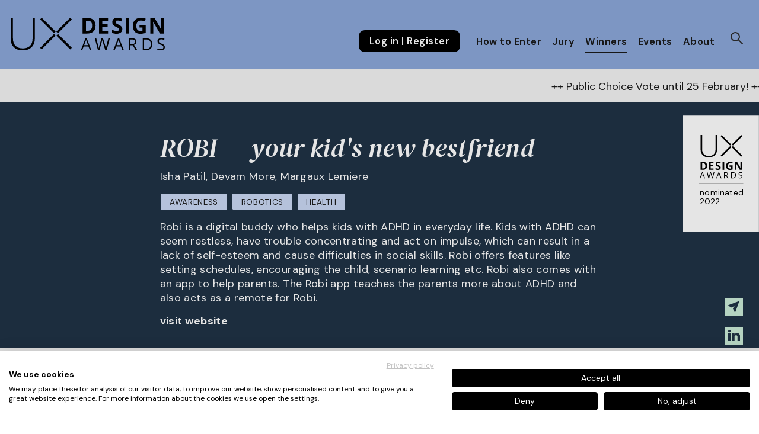

--- FILE ---
content_type: text/html; charset=UTF-8
request_url: https://ux-design-awards.com/winners/robi-your-kid-s-new-bestfriend
body_size: 12670
content:

<!doctype html>
<html lang="en">

<head>
	<meta charset="utf-8">
	<meta name="viewport" content="width=device-width,initial-scale=1.0">
	<meta http-equiv="X-UA-Compatible" content="IE=edge,chrome=1">
	
	<script src="https://consent.cookiefirst.com/sites/ux-design-awards.com-9d4957c3-d15e-4cd5-b004-302867f677d8/consent.js"></script>

	
	<title>ROBI &mdash; your kid&#039;s new bestfriend</title>
	<meta name="description" content="Robi is a digital buddy who helps kids with ADHD in everyday life. Kids with ADHD can seem restless, have trouble concentrating and act on impulse, which c&hellip;">
	<meta name="author" content="IDZ Berlin">
	<meta name="designer" content="adlerschmidt GmbH kommunikationsdesign">
	<meta name="geo.position" content="52.511174;13.373902">
	<meta name="copyright" content="Copyright by IDZ Designpartner Berlin GmbH">

	<link rel="apple-touch-icon" sizes="180x180" href="/apple-touch-icon.png">
	<link rel="icon" type="image/png" sizes="32x32" href="/favicon-32x32.png">
	<link rel="icon" type="image/png" sizes="16x16" href="/favicon-16x16.png">
	<link rel="manifest" href="/site.webmanifest">
	<link rel="mask-icon" href="/safari-pinned-tab.svg" color="#000000">
	<meta name="msapplication-TileColor" content="#000000">
	<meta name="theme-color" content="#ffffff">

			<meta property="og:type" content="website"/>
				<meta property="og:image" content="https://ux-design-awards.com/media/pages/winners/robi-your-kid-s-new-bestfriend/573807b3bd-1657876075/237_bild1.jpg"/>
				<meta property="og:locale" content="en_DE" />
		<meta property="og:title" content="ROBI &mdash; your kid&#039;s new bestfriend" />
		<meta property="og:url" content="https://ux-design-awards.com/winners/robi-your-kid-s-new-bestfriend"/>
		<meta property="og:description" content="Robi is a digital buddy who helps kids with ADHD in everyday life. Kids with ADHD can seem restless, have trouble concentrating and act on impulse, which c&hellip;" />
		<meta name="twitter:card" content="summary_large_image">
		<meta name="twitter:title" content="ROBI &mdash; your kid&#039;s new bestfriend"/>
		<meta name="twitter:description" content="Robi is a digital buddy who helps kids with ADHD in everyday life. Kids with ADHD can seem restless, have trouble concentrating and act on impulse, which c&hellip;"/>
				<meta name="twitter:image" content="https://ux-design-awards.com/media/pages/winners/robi-your-kid-s-new-bestfriend/573807b3bd-1657876075/237_bild1.jpg"/>
		
	<link href="https://ux-design-awards.com/assets/css/dist/main.e0b362c373.css" rel="stylesheet">
		<script type="text/javascript">
		const ap = 'https://ux-design-awards.com/assets';
		const srp = 'https://ux-design-awards.com';
		const pub_vote_btn_0 = 'withdraw vote';
		const pub_vote_btn_1 = 'vote';
		const pub_vote_q1 = 'Would you like to vote for the project';
		const pub_vote_q2 = '?';
		const pub_vote_cancel = 'Cancel Vote';
		const pub_vote_vote = 'Vote';
		const pub_vote_disclaimer = 'Employees of companies directly involved in this project are excluded from voting.';
	</script>

				<script src="https://js.hcaptcha.com/1/api.js" async defer></script>
		
	
	<script type="text/plain" data-cookiefirst-category="advertising">
	(function(w,d,s,l,i){w[l]=w[l]||[];w[l].push({'gtm.start':
	new Date().getTime(),event:'gtm.js'});var f=d.getElementsByTagName(s)[0],
	j=d.createElement(s),dl=l!='dataLayer'?'&l='+l:'';j.async=true;j.src=
	'https://www.googletagmanager.com/gtm.js?id='+i+dl;f.parentNode.insertBefore(j,f);
	})(window,document,'script','dataLayer','GTM-PMMZ7NS');</script>

		

	<!-- Event snippet for Registrierung conversion page
		In your html page, add the snippet and call gtag_report_conversion when someone clicks on the chosen link or button. -->
	<script>
		function gtag_report_conversion(url) {
			var callback = function() {
				if (typeof(url) != 'undefined') {
					window.location = url;
				}
			};
			gtag('event', 'conversion', {
				'send_to': 'AW-663203405/G_UMCLTEyfcBEM3cnrwC',
				'event_callback': callback
			});
			return false;
		}
	</script>
	<!-- <script id="usercentrics-cmp" data-settings-id="e-05BG7dJ" src="https://app.usercentrics.eu/browser-ui/latest/bundle_legacy.js" defer></script> -->

</head>

<body class="">

	
	<noscript><iframe src="https://www.googletagmanager.com/ns.html?id=GTM-PMMZ7NS"

	height="0" width="0" style="display:none;visibility:hidden"></iframe></noscript>

	

	
	<header class="site-header " role="banner">
	
		<a href="https://ux-design-awards.com" class="site-header__home-link">
		<svg class="logo" width="100%" height="100%" viewBox="0 0 264 57" version="1.1" xmlns="http://www.w3.org/2000/svg" xmlns:xlink="http://www.w3.org/1999/xlink" xml:space="preserve" xmlns:serif="http://www.serif.com/" style="fill-rule:evenodd;clip-rule:evenodd;stroke-linejoin:round;stroke-miterlimit:2;"><g id="UX-Logo"><path d="M132.463,47.14l-2.381,-6.342c-0.308,-0.8 -0.625,-1.785 -0.952,-2.956c-0.237,1.002 -0.531,1.988 -0.882,2.956l-2.408,6.342l6.623,0Zm3.291,8.659l-2.549,-6.51l-8.205,0l-2.521,6.51l-2.409,0l8.094,-20.558l2,0l8.052,20.556l-2.462,0.002Z" style="fill:#000;fill-rule:nonzero;"/><path d="M164.352,55.799l-2.353,0l-4.13,-13.71c-0.201,-0.607 -0.416,-1.37 -0.659,-2.3c-0.161,-0.548 -0.288,-1.104 -0.378,-1.668c-0.238,1.37 -0.566,2.723 -0.98,4.05l-4,13.624l-2.357,0l-5.448,-20.473l2.521,0l3.234,12.646c0.41,1.588 0.737,3.195 0.981,4.817c0.249,-1.695 0.624,-3.371 1.12,-5.01l3.67,-12.453l2.52,0l3.852,12.564c0.485,1.606 0.864,3.244 1.134,4.9c0.24,-1.633 0.577,-3.249 1.007,-4.841l3.22,-12.622l2.523,0l-5.477,20.476Z" style="fill:#000;fill-rule:nonzero;"/><path d="M188.061,47.143l-2.381,-6.342c-0.308,-0.8 -0.625,-1.785 -0.952,-2.956c-0.236,1.002 -0.531,1.988 -0.882,2.956l-2.412,6.339l6.626,0.003Zm3.291,8.656l-2.549,-6.51l-8.206,0l-2.52,6.51l-2.41,0l8.095,-20.558l2,0l8.053,20.556l-2.463,0.002Z" style="fill:#000;fill-rule:nonzero;"/><path d="M204.776,45.238l3.264,0c1.312,0.109 2.621,-0.245 3.7,-1c0.827,-0.77 1.26,-1.873 1.177,-3c0.102,-1.113 -0.346,-2.206 -1.201,-2.927c-1.156,-0.692 -2.5,-1.007 -3.843,-0.899l-3.1,0l0.003,7.826Zm0,2.047l0,8.514l-2.381,0l0,-20.477l5.614,0c2.513,0 4.369,0.48 5.568,1.442c1.254,1.081 1.921,2.693 1.8,4.344c0,2.705 -1.373,4.535 -4.12,5.489l5.562,9.201l-2.816,0l-4.956,-8.514l-4.271,0.001Z" style="fill:#000;fill-rule:nonzero;"/><path d="M239.973,45.45c0,-2.672 -0.67,-4.685 -2.01,-6.037c-1.34,-1.353 -3.33,-2.029 -5.971,-2.03l-3.458,0l0,16.356l2.899,0c2.838,0 4.971,-0.698 6.4,-2.095c1.43,-1.395 2.142,-3.461 2.137,-6.194l0.003,0Zm2.521,-0.082c0,3.378 -0.917,5.96 -2.751,7.747c-1.834,1.786 -4.475,2.681 -7.92,2.684l-5.672,0l0,-20.477l6.272,0c3.185,0 5.659,0.883 7.424,2.649c1.855,2.002 2.81,4.673 2.647,7.397" style="fill:#000;fill-rule:nonzero;"/><path d="M263.999,50.353c0.074,1.641 -0.657,3.215 -1.96,4.215c-1.556,1.083 -3.429,1.615 -5.321,1.513c-1.912,0.092 -3.823,-0.229 -5.6,-0.941l0,-2.3c0.886,0.368 1.805,0.65 2.744,0.841c0.967,0.204 1.952,0.309 2.941,0.311c1.26,0.09 2.516,-0.226 3.585,-0.901c0.794,-0.586 1.243,-1.527 1.2,-2.512c0.025,-0.611 -0.122,-1.216 -0.426,-1.746c-0.368,-0.527 -0.858,-0.957 -1.429,-1.253c-0.977,-0.519 -1.997,-0.954 -3.047,-1.3c-1.54,-0.459 -2.942,-1.291 -4.082,-2.422c-0.848,-1.026 -1.285,-2.329 -1.224,-3.658c-0.052,-1.47 0.611,-2.872 1.778,-3.767c1.362,-0.989 3.023,-1.482 4.705,-1.399c1.929,-0.021 3.842,0.36 5.616,1.12l-0.743,2.071c-1.555,-0.681 -3.232,-1.043 -4.93,-1.063c-1.047,-0.062 -2.086,0.224 -2.954,0.813c-0.705,0.529 -1.103,1.373 -1.064,2.253c-0.024,0.605 0.11,1.206 0.392,1.741c0.331,0.52 0.785,0.949 1.323,1.249c0.909,0.505 1.862,0.925 2.848,1.254c1.647,0.473 3.164,1.317 4.434,2.465c0.831,0.939 1.266,2.164 1.214,3.416" style="fill:#000;fill-rule:nonzero;"/><path d="M139.466,13.663c0,-5.753 -2.539,-8.628 -7.618,-8.626l-3.018,0l0,17.433l2.436,0c5.469,0 8.203,-2.936 8.203,-8.807l-0.003,0Zm5.9,-0.146c0,4.408 -1.254,7.783 -3.763,10.125c-2.508,2.342 -6.131,3.514 -10.869,3.516l-7.581,0l0,-26.77l8.406,0c4.37,0 7.763,1.153 10.181,3.46c2.417,2.307 3.626,5.529 3.626,9.669" style="fill:#000;fill-rule:nonzero;"/><path d="M166.709,27.158l-15.419,0l0,-26.77l15.419,0l0,4.649l-9.742,0l0,5.877l9.065,0l0,4.653l-9.065,0l0,6.9l9.742,0l0,4.691Z" style="fill:#000;fill-rule:nonzero;"/><path d="M191.135,19.726c0.095,2.212 -0.876,4.336 -2.609,5.713c-1.74,1.392 -4.16,2.087 -7.261,2.086c-2.617,0.053 -5.212,-0.498 -7.582,-1.611l0,-5.275c1.482,0.687 3.015,1.255 4.588,1.7c1.118,0.314 2.272,0.482 3.433,0.5c1.006,0.064 2.007,-0.186 2.866,-0.715c0.674,-0.49 1.051,-1.292 1,-2.125c0.005,-0.502 -0.148,-0.992 -0.441,-1.4c-0.355,-0.468 -0.793,-0.867 -1.291,-1.18c-1.12,-0.672 -2.278,-1.278 -3.47,-1.814c-1.319,-0.572 -2.557,-1.316 -3.68,-2.214c-0.807,-0.691 -1.472,-1.53 -1.959,-2.473c-0.509,-1.025 -0.76,-2.157 -0.734,-3.3c-0.101,-2.133 0.787,-4.194 2.409,-5.584c1.904,-1.452 4.265,-2.173 6.656,-2.034c1.344,-0.003 2.682,0.165 3.983,0.5c1.355,0.362 2.68,0.828 3.964,1.392l-1.831,4.412c-1.151,-0.491 -2.335,-0.899 -3.544,-1.224c-0.9,-0.229 -1.825,-0.346 -2.755,-0.349c-0.888,-0.059 -1.766,0.207 -2.471,0.75c-0.57,0.489 -0.886,1.21 -0.862,1.96c-0.01,0.461 0.111,0.915 0.348,1.31c0.293,0.432 0.671,0.8 1.109,1.082c1.162,0.695 2.364,1.321 3.6,1.874c1.961,0.805 3.718,2.035 5.146,3.6c0.949,1.274 1.438,2.832 1.388,4.419" style="fill:#000;fill-rule:nonzero;"/><rect x="197.301" y="0.388" width="5.677" height="26.77" style="fill:#000;"/><path d="M220.667,12.125l10.621,0l0,13.879c-1.585,0.53 -3.211,0.926 -4.862,1.185c-1.543,0.226 -3.101,0.338 -4.66,0.336c-4.039,0 -7.125,-1.186 -9.258,-3.559c-2.133,-2.373 -3.197,-5.782 -3.195,-10.229c0,-4.321 1.236,-7.691 3.708,-10.109c2.472,-2.418 5.9,-3.628 10.283,-3.628c2.734,-0.002 5.439,0.56 7.947,1.65l-1.887,4.541c-1.889,-0.962 -3.979,-1.464 -6.1,-1.465c-2.237,-0.095 -4.399,0.812 -5.9,2.473c-1.551,1.856 -2.343,4.229 -2.217,6.644c0,2.908 0.596,5.128 1.788,6.658c1.253,1.564 3.189,2.422 5.19,2.3c1.212,-0.004 2.42,-0.127 3.608,-0.366l0,-5.589l-5.074,0l0.008,-4.721Z" style="fill:#000;fill-rule:nonzero;"/><path d="M262.913,27.158l-7.215,0l-11.647,-20.252l-0.165,0c0.232,3.576 0.349,6.127 0.349,7.653l0,12.6l-5.072,0l0,-26.77l7.159,0l11.627,20.048l0.13,0c-0.184,-3.478 -0.275,-5.936 -0.276,-7.376l0,-12.673l5.11,0l0,26.77Z" style="fill:#000;fill-rule:nonzero;"/><path d="M41.323,0l0,35.8c0,6.356 -1.842,11.327 -5.525,14.91c-3.683,3.583 -8.817,5.374 -15.4,5.371c-6.409,0 -11.409,-1.797 -15,-5.391c-3.592,-3.594 -5.391,-8.608 -5.398,-15.043l0,-35.647l3.9,0l0,35.8c0,5.322 1.475,9.466 4.427,12.431c2.951,2.965 7.126,4.448 12.526,4.448c5.272,0 9.36,-1.457 12.261,-4.371c2.901,-2.914 4.352,-6.957 4.352,-12.13l0,-36.178l3.857,0Z" style="fill:#000;fill-rule:nonzero;"/><path d="M50.294,51.613l23.762,-23.757l2.766,2.767l-23.762,23.757l-2.766,-2.767Z" style="fill:#000;"/><path d="M80.916,27.853l23.758,23.76l-2.766,2.766l-23.758,-23.76l2.766,-2.766Z" style="fill:#000;"/><path d="M53.062,0.005l23.76,23.755l-2.767,2.768l-23.76,-23.755l2.767,-2.768Z" style="fill:#000;"/><path d="M104.676,2.767l-23.762,23.757l-2.766,-2.767l23.762,-23.757l2.766,2.767Z" style="fill:#000;"/></g></svg>
	</a>

	
<nav class="user-nav">
	<button class="user-nav__menu-button" aria-expanded="false" data-close="close" data-menu="Menu">Menu</button>
			<div class="user-nav__side-menu">
			<ul class="user-nav__menu">
									<li class="user-nav__menu-item user-nav__menu-item--stressed">
												<a class="user-nav__link" target="_blank" rel="noopener noreferrer" href="https://form.ux-design-awards.com/en/guest/register.html">Log in | Register</a>
					</li>
																		<li class="user-nav__menu-item user-nav__menu-item--with-submenu ">
						<a class="user-nav__link "  href="https://ux-design-awards.com/enter">How to Enter</a>
													<span class="dropdown-icon"></span>
						
													<ul class="user-nav__submenu">
																	<li class="user-nav__menu-item">
										<a class="user-nav__link "  href="https://ux-design-awards.com/enter/dates">Dates</a>
									</li>
																	<li class="user-nav__menu-item">
										<a class="user-nav__link "  href="https://ux-design-awards.com/enter/faq">FAQ</a>
									</li>
															</ul>
						
					</li>
														<li class="user-nav__menu-item user-nav__menu-item--with-submenu ">
						<a class="user-nav__link "  href="https://ux-design-awards.com/jury">Jury</a>
													<span class="dropdown-icon"></span>
						
													<ul class="user-nav__submenu">
																	<li class="user-nav__menu-item">
										<a class="user-nav__link "  href="https://ux-design-awards.com/jury/judging-criteria">Judging Criteria</a>
									</li>
																	<li class="user-nav__menu-item">
										<a class="user-nav__link "  href="https://ux-design-awards.com/jury/ux-ambassadors">UX Ambassadors</a>
									</li>
															</ul>
						
					</li>
														<li class="user-nav__menu-item user-nav__menu-item--with-submenu user-nav__menu-item--submenu-open">
						<a class="user-nav__link "  href="https://ux-design-awards.com/winners">Winners</a>
													<span class="dropdown-icon"></span>
						
													<ul class="user-nav__submenu">
																	<li class="user-nav__menu-item">
										<a class="user-nav__link "  href="https://ux-design-awards.com/winners/awards-spring-2026">Awards Spring 2026</a>
									</li>
															</ul>
						
					</li>
														<li class="user-nav__menu-item  ">
						<a class="user-nav__link "  href="https://ux-design-awards.com/events-media">Events</a>
						
						
					</li>
														<li class="user-nav__menu-item user-nav__menu-item--with-submenu ">
						<a class="user-nav__link "  href="https://ux-design-awards.com/about">About</a>
													<span class="dropdown-icon"></span>
						
													<ul class="user-nav__submenu">
																	<li class="user-nav__menu-item">
										<a class="user-nav__link "  href="https://ux-design-awards.com/about/team">Team</a>
									</li>
																	<li class="user-nav__menu-item">
										<a class="user-nav__link "  href="https://ux-design-awards.com/about/idz">IDZ</a>
									</li>
															</ul>
						
					</li>
							</ul>
		
					<ul class="user-nav__meta-menu">
				<li class="user-nav__meta-menu-item ">
					<a id="openSearchButton" class="user-nav__meta-menu-link user-nav__meta-menu-link--search" href="#" title="show search bar">
					</a>
				</li>
			</ul>
		
					<ul class="sm-links-ux">
				<li class="sm-links-ux__item">
					<a href="https://2213fbab.sibforms.com/serve/[base64]" target="_bank" rel="noopener noreferrer" title="Get our Newsletter" class="sm-links-ux__link sm-links-ux__link--newsletter"></a>
				</li>
				<li class="sm-links-ux__item">
					<a href="https://www.linkedin.com/company/ux-design-awards/" target="_bank" rel="noopener noreferrer" title="" class="sm-links-ux__link sm-links-ux__link--linkedin"></a>
				</li>
				<li class="sm-links-ux__item">
					<a href="https://www.instagram.com/uxd.awards/" target="_bank" rel="noopener noreferrer" title="" class="sm-links-ux__link sm-links-ux__link--instagram"></a>
				</li>
				<li class="sm-links-ux__item">
					<a href="https://www.youtube.com/channel/UCLyml8V_4nZm016FmuaVHUg" target="_bank" rel="noopener noreferrer" title="Youtube-Channel of the UX-Design-Awards" class="sm-links-ux__link sm-links-ux__link--youtube"></a>
				</li>
			</ul>
				</div>
</nav>


	<form class="site-header__searchbar" method="post" action="https://ux-design-awards.com/search-results">
		<input id="global-search-input" class="site-header__search-input" type="search" name="searchterm" aria-label="Your search term ..." placeholder="Your search term ...">
		<button type="submit" class="site-header__searchbar-button site-header__searchbar-button--submit" title="start search">search</button>
		<button type="button" class="site-header__searchbar-button site-header__searchbar-button--cancel" title="start search">
			<img src="https://ux-design-awards.com/assets/img/icon-e-remove-24-dark.svg" aria-hidden="true">
		</button>
	</form>


</header>

					<section class="scrollingBanner bg-03">
			<div class="scrollingBanner__text">
				<p>++ Public Choice <a href="https://ux-design-awards.com/winners/awards-spring-2026" title="Public choice vote" rel="noopener noreferrer">Vote until 25 February</a>! ++ Next Call starts: <a href="https://ux-design-awards.com/enter" title="How to Enter" rel="noopener noreferrer">1 March 2026</a></p>				<p>++ Public Choice <a href="https://ux-design-awards.com/winners/awards-spring-2026" title="Public choice vote" rel="noopener noreferrer">Vote until 25 February</a>! ++ Next Call starts: <a href="https://ux-design-awards.com/enter" title="How to Enter" rel="noopener noreferrer">1 March 2026</a></p>			</div>
		</section>
	

<main>
	<section class="page-intro page-intro--breadcrumb page-intro--backlink project-intro bg-01">
					<svg class="project-badge" viewBox="0 0 227 349" version="1.1" xmlns="http://www.w3.org/2000/svg" xmlns:xlink="http://www.w3.org/1999/xlink" xml:space="preserve" xmlns:serif="http://www.serif.com/" style="fill-rule:evenodd;clip-rule:evenodd;stroke-linejoin:round;stroke-miterlimit:2;">
				<g>
					<rect x="0" y="0.339" width="226.771" height="348.661" style="fill:#fff;fill-rule:nonzero;" />
					<rect x="46.771" y="203.443" width="133.228" height="0.992" style="fill:#000001;fill-rule:nonzero;" />
					<path d="M57.369,143.128l2.677,0c4.502,0 6.752,2.547 6.752,7.645c0,5.205 -2.424,7.805 -7.271,7.805l-2.158,0l0,-15.45Zm11.32,16.488c2.223,-2.078 3.335,-5.066 3.335,-8.972c0,-3.672 -1.071,-6.528 -3.214,-8.571c-2.142,-2.046 -5.15,-3.066 -9.023,-3.066l-7.45,0l0,23.725l6.719,0c4.197,0 7.408,-1.038 9.633,-3.116Z" style="fill:#000001;fill-rule:nonzero;" />
					<path d="M90.939,143.128l0,-4.121l-13.665,0l0,23.725l13.665,0l0,-4.154l-8.635,0l0,-6.118l8.035,0l0,-4.123l-8.035,0l0,-5.209l8.635,0Z" style="fill:#000001;fill-rule:nonzero;" />
					<path d="M97.397,145.415c0,1.115 0.217,2.089 0.649,2.922c0.432,0.836 1.012,1.565 1.737,2.191c0.725,0.63 1.812,1.284 3.262,1.963c1.547,0.737 2.572,1.272 3.075,1.608c0.504,0.336 0.886,0.683 1.145,1.047c0.259,0.363 0.389,0.777 0.389,1.24c0,0.837 -0.295,1.463 -0.885,1.883c-0.589,0.424 -1.436,0.633 -2.54,0.633c-0.919,0 -1.933,-0.145 -3.043,-0.438c-1.108,-0.291 -2.464,-0.795 -4.065,-1.509l0,4.675c1.948,0.953 4.187,1.428 6.719,1.428c2.748,0 4.894,-0.615 6.434,-1.85c1.544,-1.232 2.314,-2.92 2.314,-5.062c0,-1.546 -0.412,-2.857 -1.234,-3.922c-0.821,-1.066 -2.342,-2.127 -4.56,-3.19c-1.677,-0.797 -2.74,-1.354 -3.189,-1.66c-0.449,-0.31 -0.777,-0.631 -0.982,-0.959c-0.205,-0.332 -0.309,-0.719 -0.309,-1.16c0,-0.715 0.254,-1.295 0.764,-1.738c0.508,-0.443 1.238,-0.664 2.189,-0.664c0.802,0 1.617,0.103 2.444,0.308c0.828,0.207 1.875,0.567 3.14,1.086l1.623,-3.911c-1.222,-0.53 -2.394,-0.94 -3.513,-1.233c-1.121,-0.291 -2.297,-0.44 -3.529,-0.44c-2.512,0 -4.478,0.604 -5.901,1.803c-1.423,1.203 -2.134,2.852 -2.134,4.949Z" style="fill:#000001;fill-rule:nonzero;" />
					<rect x="118.053" y="139.007" width="5.031" height="23.725" style="fill:#000001;fill-rule:nonzero;" />
					<path d="M143.865,162.76c1.348,-0.203 2.784,-0.55 4.309,-1.05l0,-12.301l-9.412,0l0,4.186l4.496,0l0,4.953c-1.082,0.214 -2.15,0.324 -3.198,0.324c-2.013,0 -3.546,-0.679 -4.6,-2.039c-1.058,-1.355 -1.585,-3.322 -1.585,-5.9c0,-2.467 0.657,-4.43 1.965,-5.889c1.308,-1.463 3.051,-2.191 5.226,-2.191c1.871,0 3.674,0.431 5.404,1.299l1.672,-4.026c-2.261,-0.974 -4.609,-1.463 -7.043,-1.463c-3.886,0 -6.921,1.073 -9.114,3.216c-2.192,2.142 -3.286,5.128 -3.286,8.959c0,3.937 0.945,6.961 2.832,9.065c1.889,2.104 4.624,3.155 8.204,3.155c1.407,0 2.782,-0.1 4.13,-0.298Z" style="fill:#000001;fill-rule:nonzero;" />
					<path d="M169.807,162.732l6.396,0l0,-23.725l-4.53,0l0,11.23c0,1.276 0.083,3.456 0.245,6.539l-0.115,0l-10.305,-17.769l-6.345,0l0,23.725l4.495,0l0,-11.164c0,-1.353 -0.103,-3.614 -0.309,-6.784l0.146,0l10.322,17.948Z" style="fill:#000001;fill-rule:nonzero;" />
					<path d="M56.853,174.823c0.339,-0.952 0.6,-1.826 0.782,-2.619c0.289,1.034 0.571,1.908 0.844,2.619l2.11,5.621l-5.871,0l2.135,-5.621Zm-2.879,7.523l7.272,0l2.259,5.77l2.184,0l-7.135,-18.218l-1.775,0l-7.174,18.218l2.135,0l2.234,-5.77Z" style="fill:#000001;fill-rule:nonzero;" />
					<path d="M75.955,181.177l-2.867,-11.208l-2.234,0l4.828,18.147l2.085,0l3.55,-12.074c0.397,-1.303 0.686,-2.498 0.868,-3.59c0.01,0.166 0.121,0.66 0.336,1.477c0.215,0.822 0.409,1.497 0.583,2.035l3.661,12.152l2.085,0l4.853,-18.147l-2.235,0l-2.853,11.186c-0.439,1.687 -0.737,3.116 -0.894,4.291c-0.273,-1.611 -0.608,-3.062 -1.006,-4.341l-3.413,-11.136l-2.234,0l-3.25,11.036c-0.44,1.448 -0.771,2.93 -0.994,4.441c-0.182,-1.275 -0.471,-2.695 -0.869,-4.269Z" style="fill:#000001;fill-rule:nonzero;" />
					<path d="M103.992,180.444l2.136,-5.621c0.339,-0.952 0.599,-1.826 0.782,-2.619c0.289,1.034 0.57,1.908 0.844,2.619l2.109,5.621l-5.871,0Zm2.061,-10.546l-7.175,18.218l2.136,0l2.234,-5.77l7.273,0l2.258,5.77l2.185,0l-7.136,-18.218l-1.775,0Z" style="fill:#000001;fill-rule:nonzero;" />
					<path d="M124.678,171.821l2.744,0c1.561,0 2.699,0.264 3.406,0.794c0.706,0.528 1.062,1.395 1.062,2.594c0,1.184 -0.348,2.069 -1.042,2.661c-0.697,0.592 -1.789,0.886 -3.278,0.886l-2.892,0l0,-6.935Zm0,8.748l3.786,0l4.391,7.547l2.496,0l-4.928,-8.152c2.432,-0.846 3.651,-2.468 3.651,-4.865c0,-1.715 -0.532,-2.999 -1.597,-3.85c-1.061,-0.851 -2.707,-1.28 -4.933,-1.28l-4.976,0l0,18.147l2.11,0l0,-7.547Z" style="fill:#000001;fill-rule:nonzero;" />
					<path d="M145.728,186.29l0,-14.496l3.065,0c2.343,0 4.107,0.6 5.293,1.8c1.187,1.198 1.782,2.981 1.782,5.349c0,2.425 -0.634,4.255 -1.898,5.492c-1.269,1.237 -3.159,1.855 -5.673,1.855l-2.569,0Zm9.936,-0.553c1.624,-1.585 2.437,-3.873 2.437,-6.867c0,-2.806 -0.783,-4.99 -2.344,-6.552c-1.566,-1.565 -3.758,-2.349 -6.58,-2.349l-5.56,0l0,18.147l5.027,0c3.053,0 5.392,-0.795 7.02,-2.379Z" style="fill:#000001;fill-rule:nonzero;" />
					<path d="M175.427,187.024c1.157,-0.894 1.737,-2.138 1.737,-3.734c0,-1.242 -0.358,-2.254 -1.072,-3.029c-0.717,-0.779 -2.026,-1.509 -3.93,-2.184c-1.133,-0.409 -1.975,-0.779 -2.524,-1.112c-0.55,-0.336 -0.942,-0.706 -1.173,-1.106c-0.233,-0.403 -0.347,-0.918 -0.347,-1.543c0,-0.852 0.314,-1.52 0.942,-1.998c0.629,-0.481 1.502,-0.721 2.62,-0.721c1.414,0 2.869,0.312 4.368,0.942l0.659,-1.837c-1.517,-0.66 -3.174,-0.992 -4.979,-0.992c-1.727,0 -3.118,0.412 -4.17,1.24c-1.051,0.83 -1.576,1.941 -1.576,3.338c0,1.332 0.362,2.414 1.086,3.242c0.725,0.826 1.93,1.543 3.617,2.147c1.209,0.428 2.11,0.812 2.702,1.152c0.589,0.34 1.013,0.711 1.265,1.113c0.252,0.401 0.378,0.916 0.378,1.545c0,0.952 -0.356,1.693 -1.067,2.227c-0.713,0.534 -1.771,0.802 -3.178,0.802c-0.861,0 -1.728,-0.092 -2.605,-0.275c-0.879,-0.183 -1.69,-0.431 -2.433,-0.744l0,2.035c1.156,0.554 2.813,0.832 4.964,0.832c1.986,0 3.558,-0.447 4.716,-1.34Z" style="fill:#000001;fill-rule:nonzero;" />
					<path d="M76.661,125.362c7.85,0 13.973,-2.131 18.366,-6.405c4.392,-4.273 6.588,-10.199 6.588,-17.78l0,-42.69l-4.602,0l0,43.14c0,6.168 -1.73,10.99 -5.189,14.465c-3.461,3.476 -8.334,5.213 -14.621,5.213c-6.439,0 -11.418,-1.768 -14.938,-5.305c-3.519,-3.535 -5.279,-8.476 -5.279,-14.823l0,-42.69l-4.649,0l0,42.509c0,7.673 2.144,13.653 6.431,17.938c4.286,4.288 10.251,6.428 17.893,6.428Z" style="fill:#000001;fill-rule:nonzero;" />
					<path d="M140.65,91.708l-28.334,28.325l3.296,3.303l28.335,-28.333l-3.297,-3.295Z" style="fill:#000001;fill-rule:nonzero;" />
					<path d="M177.162,120.037l-28.332,-28.334l-3.298,3.3l28.331,28.337l3.299,-3.303Z" style="fill:#000001;fill-rule:nonzero;" />
					<path d="M143.949,86.823l-28.337,-28.331l-3.297,3.304l28.339,28.322l3.295,-3.295Z" style="fill:#000001;fill-rule:nonzero;" />
					<path d="M177.164,61.788l-3.297,-3.301l-28.336,28.332l3.299,3.299l28.334,-28.33Z" style="fill:#000001;fill-rule:nonzero;" />

										<text x="49.949px" y="238.96px" style="font-family:'DMSans-Regular', 'DM Sans';font-size:24px;">nominated</text>
					<text x="49.325px" y="265.571px" style="font-family:'DMSans-Regular', 'DM Sans';font-size:24px;">2022</text>
					<text x="49.325px" y="292.182px" style="font-family:'DMSans-Regular', 'DM Sans';font-size:24px;"></text>
				</g>
			</svg>
				<div class="container columns is-centered">
			<div class="column is-8-desktop is-10-tablet">
				<h1 class="project-intro__headline">ROBI &mdash; your kid&#039;s new bestfriend</h1>
				<p class="project-intro__submitter">Isha Patil, Devam More, Margaux Lemiere</p>
				<div class="project-intro__links">

											<a href="https://ux-design-awards.com/winners?grouped=&search=&filter=Awareness" class="event-intro__link event-intro__link--theme">Awareness</a>
											<a href="https://ux-design-awards.com/winners?grouped=&search=&filter=Robotics" class="event-intro__link event-intro__link--theme">Robotics</a>
										
											<a href="https://ux-design-awards.com/winners?grouped=&search=&filter=Health" class="event-intro__link event-intro__link--theme">Health</a>
					
				</div>
				<p class="project-intro__description">Robi is a digital buddy who helps kids with ADHD in everyday life. Kids with ADHD can seem restless, have trouble concentrating and act on impulse, which can result in a lack of self-esteem and cause difficulties in social skills. Robi offers features like setting schedules, encouraging the child, scenario learning etc. Robi also comes with an app to help parents. The Robi app teaches the parents more about ADHD and also acts as a remote for Robi.</p>

				
				<section class="project-tags-and-links__set">
											<a href="https://www.isha-patil.com/robi" target="_blank" class="project-tags-and-links__web-link">visit website</a>
														</section>

				
			</div>
		</div>
		
	</section>

	<section class="project-details bg-03">
		
					<figure class="project-details__logo">
				<img class="project-details__logo__image" src="https://ux-design-awards.com/media/pages/winners/robi-your-kid-s-new-bestfriend/c279356583-1658914412/robi-logo-bnw.png" alt="">
			</figure>
		
		<div class="project-details__wrap">
							<div class="project-details__block">
					<h5 class="project-details__block__title">Designers</h5>
					<p class="project-details__block__info">Isha Patil, Devam More, Margaux Lemiere</p>
				</div>
			
							<div class="project-details__block">
					<h5 class="project-details__block__title">Year</h5>
					<p class="project-details__block__info">2022</p>
				</div>
			
							<div class="project-details__block">
					<h5 class="project-details__block__title">Category</h5>
					<p class="project-details__block__info">New Talent</p>
				</div>
			
							<div class="project-details__block">
					<h5 class="project-details__block__title">Country</h5>
					<p class="project-details__block__info">France</p>
				</div>
			
			
							<div class="project-details__block">
					<h5 class="project-details__block__title">School</h5>
					<p class="project-details__block__info">ISD Rubika</p>
				</div>
			
							<div class="project-details__block">
					<h5 class="project-details__block__title">Teacher</h5>
					<p class="project-details__block__info">Sylvain Bontoux</p>
				</div>
					</div>
	</section>

			<section class="project-video">
			<div  class="video-iframe">
				<iframe data-src="https://www.youtube.com/embed/i1e0tUaY-xc?autoplay=1&rel=0&showinfo=0" data-cookiefirst-category="functional" loading="lazy" frameborder="0" allow="accelerometer; clipboard-write; encrypted-media; gyroscope; picture-in-picture" allowfullscreen style="margin: auto; height: 100%; aspect-ratio: 1920/1080;"></iframe>
					<div class="cookiefirst-disabled-resource">
						<h3>Please accept functional cookies to watch this video.</h3>
         	 			<button class="cookiefirst-button" onclick="CookieFirst.acceptCategory('functional')">
         				<p>Accept functional cookies</p>
          				</button> 
					</div>
			</div>
		</section>
	
	
	<section class="standard-section bg-05">
	<div class="container pt-3 pb-0">
	<div class="columns is-centered">
		<div class="column is-8-desktop is-10-tablet   bg-05">
		<figure class="full-video"><iframe allow="fullscreen" allowfullscreen class="functional-cookie" data-cookiefirst-category="functional" src="https://www.youtube.com/embed/ACAQmBHjUV8"></iframe><div class="cookiefirst-disabled-resource">
                <h3>Please accept functional cookies to watch this video.</h3>
                  <button class="cookiefirst-button" onclick="CookieFirst.acceptCategory('functional')">
                 <p>Accept functional cookies</p>
                  </button> 
                </div></figure>		</div>
	</div>
</div>
<div class="container pt-4 pb-1">
	<div class="columns ">
		<div class="column is-8-desktop is-10-tablet  is-offset-1 bg-05">
		<figure><div class="content-image__wrapper" ><img class="content-image full-width" alt="" loading="lazy" sizes="100vw" src="https://ux-design-awards.com/media/pages/winners/robi-your-kid-s-new-bestfriend/573807b3bd-1657876075/237_bild1.jpg" srcset="https://ux-design-awards.com/media/pages/winners/robi-your-kid-s-new-bestfriend/573807b3bd-1657876075/237-bild1-300x.jpg 300w, https://ux-design-awards.com/media/pages/winners/robi-your-kid-s-new-bestfriend/573807b3bd-1657876075/237-bild1-800x.jpg 800w, https://ux-design-awards.com/media/pages/winners/robi-your-kid-s-new-bestfriend/573807b3bd-1657876075/237-bild1-1024x.jpg 1024w, https://ux-design-awards.com/media/pages/winners/robi-your-kid-s-new-bestfriend/573807b3bd-1657876075/237-bild1-1280x.jpg 1280w, https://ux-design-awards.com/media/pages/winners/robi-your-kid-s-new-bestfriend/573807b3bd-1657876075/237-bild1-1920x.jpg 1920w"srcset="[data-uri]"><footer class="image__footer"><small class="image__copyright"></small></footer></div></figure>		</div>
	</div>
</div>
<div class="container pt-1 pb-1">
	<div class="columns ">
		<div class="column is-8-desktop is-10-tablet  is-offset-4 bg-05">
		<figure><div class="content-image__wrapper" ><img class="content-image full-width" alt="" loading="lazy" sizes="100vw" src="https://ux-design-awards.com/media/pages/winners/robi-your-kid-s-new-bestfriend/42ee6c7b4a-1657876075/237_bild2.jpg" srcset="https://ux-design-awards.com/media/pages/winners/robi-your-kid-s-new-bestfriend/42ee6c7b4a-1657876075/237-bild2-300x.jpg 300w, https://ux-design-awards.com/media/pages/winners/robi-your-kid-s-new-bestfriend/42ee6c7b4a-1657876075/237-bild2-800x.jpg 800w, https://ux-design-awards.com/media/pages/winners/robi-your-kid-s-new-bestfriend/42ee6c7b4a-1657876075/237-bild2-1024x.jpg 1024w, https://ux-design-awards.com/media/pages/winners/robi-your-kid-s-new-bestfriend/42ee6c7b4a-1657876075/237-bild2-1280x.jpg 1280w, https://ux-design-awards.com/media/pages/winners/robi-your-kid-s-new-bestfriend/42ee6c7b4a-1657876075/237-bild2-1920x.jpg 1920w"srcset="[data-uri]"><footer class="image__footer"><small class="image__copyright"></small></footer></div></figure>		</div>
	</div>
</div>
<div class="container pt-1 pb-1">
	<div class="columns ">
		<div class="column is-8-desktop is-10-tablet  is-offset-0 bg-05">
		<figure><div class="content-image__wrapper" ><img class="content-image full-width" alt="" loading="lazy" sizes="100vw" src="https://ux-design-awards.com/media/pages/winners/robi-your-kid-s-new-bestfriend/103345ec6b-1658995377/237_bilder3.jpg" srcset="https://ux-design-awards.com/media/pages/winners/robi-your-kid-s-new-bestfriend/103345ec6b-1658995377/237-bilder3-300x.jpg 300w, https://ux-design-awards.com/media/pages/winners/robi-your-kid-s-new-bestfriend/103345ec6b-1658995377/237-bilder3-800x.jpg 800w, https://ux-design-awards.com/media/pages/winners/robi-your-kid-s-new-bestfriend/103345ec6b-1658995377/237-bilder3-1024x.jpg 1024w, https://ux-design-awards.com/media/pages/winners/robi-your-kid-s-new-bestfriend/103345ec6b-1658995377/237-bilder3-1280x.jpg 1280w, https://ux-design-awards.com/media/pages/winners/robi-your-kid-s-new-bestfriend/103345ec6b-1658995377/237-bilder3-1920x.jpg 1920w"srcset="[data-uri]"><footer class="image__footer"><small class="image__copyright"></small></footer></div></figure>		</div>
	</div>
</div>
<div class="container pt-1 pb-4">
	<div class="columns ">
		<div class="column is-8-desktop is-10-tablet  is-offset-4 bg-05">
		<figure><div class="content-image__wrapper" ><img class="content-image full-width" alt="" loading="lazy" sizes="100vw" src="https://ux-design-awards.com/media/pages/winners/robi-your-kid-s-new-bestfriend/131e1d8331-1658995377/237_bilder4.jpg" srcset="https://ux-design-awards.com/media/pages/winners/robi-your-kid-s-new-bestfriend/131e1d8331-1658995377/237-bilder4-300x.jpg 300w, https://ux-design-awards.com/media/pages/winners/robi-your-kid-s-new-bestfriend/131e1d8331-1658995377/237-bilder4-800x.jpg 800w, https://ux-design-awards.com/media/pages/winners/robi-your-kid-s-new-bestfriend/131e1d8331-1658995377/237-bilder4-1024x.jpg 1024w, https://ux-design-awards.com/media/pages/winners/robi-your-kid-s-new-bestfriend/131e1d8331-1658995377/237-bilder4-1280x.jpg 1280w, https://ux-design-awards.com/media/pages/winners/robi-your-kid-s-new-bestfriend/131e1d8331-1658995377/237-bilder4-1920x.jpg 1920w"srcset="[data-uri]"><footer class="image__footer"><small class="image__copyright"></small></footer></div></figure>		</div>
	</div>
</div>
</section>
</main>

									<div id="public_vote_layer">
				<p>
					<span class="public_vote_layer__question">
						<span class="public_vote_layer__title">XXX</span>
					</span>

				<div id="h-captcha-wrapper" class="h-captcha" data-sitekey="f87a6e23-398a-44b0-9fb1-732668db7d2e" data-callback="enableVotingButton"></div>

				<div class="captcha-hint">Please first confirm that you are a human being.</div>

				<button id="pub_vote_cancel" class="link-button link-button--outline link-button--04"></button>
				<div class="vote-button-wrapper">
					<button id="pub_vote_send" class="link-button link-button--04" disabled></button>
				</div>
				</p>
				<span class="public_vote_layer__disclaimer"></span>
			</div>
		
		<footer class="page-footer">
			<a href="javascript:scrollToTop();" class="scroll-top-arrow" title="Scroll to top of the page">
				<span class="scroll-top-arrow__left-bar"></span>
				<span class="scroll-top-arrow__right-bar"></span>
			</a>
						<div class="container">
				<div class="columns is-centered">
					<header class="page-footer__header column is-12">
						<div class="idz">
							<p>An Award by</p>
															<a href="https://idz.de/en/" target="_blank" rel="noopener noreferrer">
									<img src="https://ux-design-awards.com/media/site/75a6678020-1740590651/idz_en-schwarz.svg" alt="" class="logo">
								</a>
													</div>
												
												<a class="link-button link-button--04" href="https://2213fbab.sibforms.com/serve/[base64]">Get our Newsletter</a>
					</header>
				</div>
				<nav class="page-footer__nav">
											<ul class="page-footer__nav__menu">
																							<li class="page-footer__nav__menu-item page-footer__nav__menu-item--with-submenu">
									<a class="page-footer__nav__link " href="https://ux-design-awards.com/enter">How to Enter</a>
																			<ul class="page-footer__nav__submenu">
																							<li class="page-footer__nav__menu-item">
													<a class="page-footer__nav__link " href="https://ux-design-awards.com/enter/dates">Dates</a>
												</li>
																							<li class="page-footer__nav__menu-item">
													<a class="page-footer__nav__link " href="https://ux-design-awards.com/enter/faq">FAQ</a>
												</li>
																					</ul>
																	</li>
																							<li class="page-footer__nav__menu-item page-footer__nav__menu-item--with-submenu">
									<a class="page-footer__nav__link " href="https://ux-design-awards.com/jury">Jury</a>
																			<ul class="page-footer__nav__submenu">
																							<li class="page-footer__nav__menu-item">
													<a class="page-footer__nav__link " href="https://ux-design-awards.com/jury/judging-criteria">Judging Criteria</a>
												</li>
																							<li class="page-footer__nav__menu-item">
													<a class="page-footer__nav__link " href="https://ux-design-awards.com/jury/ux-ambassadors">UX Ambassadors</a>
												</li>
																					</ul>
																	</li>
																							<li class="page-footer__nav__menu-item page-footer__nav__menu-item--with-submenu">
									<a class="page-footer__nav__link page-footer__nav__link--current-page" href="https://ux-design-awards.com/winners">Winners</a>
																			<ul class="page-footer__nav__submenu">
																							<li class="page-footer__nav__menu-item">
													<a class="page-footer__nav__link " href="https://ux-design-awards.com/winners/awards-spring-2026">Awards Spring 2026</a>
												</li>
																					</ul>
																	</li>
																							<li class="page-footer__nav__menu-item ">
									<a class="page-footer__nav__link " href="https://ux-design-awards.com/events-media">Events</a>
																	</li>
																							<li class="page-footer__nav__menu-item page-footer__nav__menu-item--with-submenu">
									<a class="page-footer__nav__link " href="https://ux-design-awards.com/about">About</a>
																			<ul class="page-footer__nav__submenu">
																							<li class="page-footer__nav__menu-item">
													<a class="page-footer__nav__link " href="https://ux-design-awards.com/about/team">Team</a>
												</li>
																							<li class="page-footer__nav__menu-item">
													<a class="page-footer__nav__link " href="https://ux-design-awards.com/about/idz">IDZ</a>
												</li>
																					</ul>
																	</li>
							
															<li class="page-footer__nav__menu-item">
									<ul class="page-footer__nav__special-pages-list">
																					<li class="page-footer__nav__menu-item">
												<a class="page-footer__nav__link" href="https://ux-design-awards.com/downloads">Downloads</a>
											</li>
																					<li class="page-footer__nav__menu-item">
												<a class="page-footer__nav__link" href="https://ux-design-awards.com/imprint">Legal Notice</a>
											</li>
																					<li class="page-footer__nav__menu-item">
												<a class="page-footer__nav__link" href="https://ux-design-awards.com/partners">Partners</a>
											</li>
																					<li class="page-footer__nav__menu-item">
												<a class="page-footer__nav__link" href="https://ux-design-awards.com/press">Press</a>
											</li>
																					<li class="page-footer__nav__menu-item">
												<a class="page-footer__nav__link" href="https://ux-design-awards.com/privacy-policy">Privacy Policy</a>
											</li>
																					<li class="page-footer__nav__menu-item">
												<a class="page-footer__nav__link" href="https://ux-design-awards.com/terms">Terms and Conditions</a>
											</li>
																															<li class="page-footer__nav__menu-item">
												<a class="page-footer__nav__link" target="_blank" rel="noopener noreferrer" href="https://form.ux-design-awards.com/en/guest/register.html">Log in | Register</a>
											</li>
																			</ul>
								</li>
							
						</ul>
									</nav>
				<div class="columns is-centered">
					<div class="column is-12">
						<p><strong>Phone</strong> +49 30 61 62 321 18 / +49 30 61 62 321 17<br />
<strong>E-mail</strong> <a href="mailto:&#x63;&#111;&#110;&#x74;&#97;&#99;&#x74;&#64;&#x75;&#120;&#45;&#100;&#x65;&#x73;&#105;&#x67;&#x6e;&#45;&#x61;&#119;&#97;&#114;&#x64;&#115;&#x2e;&#x63;&#111;&#109;">&#99;&#x6f;&#x6e;&#x74;&#97;&#99;&#116;&#x40;&#x75;&#x78;&#45;&#100;&#x65;&#x73;&#x69;&#x67;&#x6e;&#45;&#97;&#119;&#x61;&#x72;&#100;&#115;&#46;&#x63;&#111;&#109;</a><br />
© IDZ Designpartner Berlin GmbH</p>					</div>
				</div>
			</div>
		</footer>
	  <script defer src="https://ux-design-awards.com/assets/js/jquery-3.3.1.min.js"></script>
					<script defer src="https://ux-design-awards.com/assets/js/jquery.marquee.min.js"></script>			  
	  <script defer src="https://ux-design-awards.com/assets/js/main.js"></script>
	  <script>
		// Nur für lokale Tests – simuliere Cookie-Zustimmung
		window.CookieFirst = window.CookieFirst || {};
		CookieFirst.consentGivenForCategory = function (cat) {
			return cat === 'functional'; // immer true zurückgeben
		};
		CookieFirst.on = function(event, callback) {
			if (event === 'consent') {
			setTimeout(callback, 100); // simuliert spätere Zustimmung
			}
		};
		</script> 

				<script type="text/plain" data-cookiefirst-category="advertising">
			_linkedin_partner_id = "7555690";
			window._linkedin_data_partner_ids = window._linkedin_data_partner_ids || [];
			window._linkedin_data_partner_ids.push(_linkedin_partner_id);
		</script>
		
		<script type="text/plain" data-cookiefirst-category="advertising">
			(function(l) {
			if (!l){window.lintrk = function(a,b){window.lintrk.q.push([a,b])};
			window.lintrk.q=[]}
			var s = document.getElementsByTagName("script")[0];
			var b = document.createElement("script");
			b.type = "text/javascript";b.async = true;
			b.src = "https://snap.licdn.com/li.lms-analytics/insight.min.js";
			s.parentNode.insertBefore(b, s);})(window.lintrk);
		</script>

		<noscript>
		<img height="1" width="1" style="display:none;" alt="" src="https://px.ads.linkedin.com/collect/?pid=7555690&fmt=gif" />
		</noscript>

		<script>
		function enableFunctionalIframes() {
			document.querySelectorAll('iframe[data-src]').forEach(function (iframe) {
			iframe.setAttribute('src', iframe.getAttribute('data-src'));
			console.log('Vimeo aktiviert:', iframe.getAttribute('data-src'));
			});

			document.querySelectorAll('.cookiefirst-disabled-resource').forEach(function (el) {
			el.style.display = 'none';
			});
		}

		function hasFunctionalConsent() {
			const cookie = document.cookie.split('; ').find(row => row.startsWith('cookiefirst-consent='));
			console.log('Consent-Cookie vorhanden?', cookie);
			if (!cookie) {
				console.log('Hat functional consent?', false);
				return false;
			}
			try {
				const consent = JSON.parse(decodeURIComponent(cookie.split('=')[1]));
				const hasConsent = consent.functional === true;
				console.log('Consent parsed:', consent);
				console.log('Hat functional consent?', hasConsent);
				return hasConsent;
			} catch(e) {
				console.log('Consent-Parsing-Fehler:', e);
				console.log('Hat functional consent?', false);
				return false;
			}
		}

		document.addEventListener('cf_consent_given', function (event) {
			const accepted = event.detail.acceptedCategories || [];
			if (accepted.includes('functional')) {
			enableFunctionalIframes();
			}
		});

		document.addEventListener('DOMContentLoaded', function () {
			console.log('Seite geladen. Functional consent vorhanden?', hasFunctionalConsent());
			if (hasFunctionalConsent()) {
			enableFunctionalIframes();
			}
		});
		</script>
	</body>
</html>

--- FILE ---
content_type: text/css
request_url: https://consent.cookiefirst.com/sites/ux-design-awards.com-9d4957c3-d15e-4cd5-b004-302867f677d8/styles.css?v=e5e7bd91-1331-4e59-8e32-4fe9583d97d9
body_size: 75
content:
.cookiefirst-root {--banner-font-family: DM Sans, sans-serif !important;--banner-width: 100% !important;--banner-bg-color: rgba(255,255,255,1) !important;--banner-shadow: 0.1 !important;--banner-text-color: rgba(0,0,0,1) !important;--banner-outline-color: rgba(255,82,0,1) !important;--banner-accent-color: rgba(155, 155, 155, 0.61) !important;--banner-text-on-accent-bg: rgba(0,0,0,1) !important;--banner-border-radius:0 !important;--banner-backdrop-color: rgba(0,0,0,0.1) !important;--banner-widget-border-radius: 0 !important;--banner-btn-primary-text:rgba(255,255,255,1) !important;--banner-btn-primary-bg:rgba(0, 0, 0, 1) !important;--banner-btn-primary-border-color:rgba(0, 0, 0, 1) !important;--banner-btn-primary-border-radius:4px !important;--banner-btn-primary-hover-text:rgba(255, 255, 255, 1) !important;--banner-btn-primary-hover-bg:rgba(74, 74, 74, 1) !important;--banner-btn-primary-hover-border-color:rgba(74, 74, 74, 1) !important;--banner-btn-primary-hover-border-radius:4px !important;--banner-btn-secondary-text:rgba(255,255,255,1) !important;--banner-btn-secondary-bg:rgba(0, 0, 0, 1) !important;--banner-btn-secondary-border-color:rgba(0, 0, 0, 1) !important;--banner-btn-secondary-border-radius:4px !important;--banner-btn-secondary-hover-text:rgba(155, 155, 155, 1) !important;--banner-btn-secondary-hover-bg:rgba(74, 74, 74, 1) !important;--banner-btn-secondary-hover-border-color:rgba(74, 74, 74, 1) !important;--banner-btn-secondary-hover-border-radius:4px !important;--banner-btn-floating-bg:rgba(0, 0, 0, 1) !important;--banner-btn-floating-border:rgba(0, 0, 0, 1) !important;--banner-btn-floating-icon:rgba(255,255,255,1) !important;--banner-btn-floating-hover-bg:rgba(74, 74, 74, 1) !important;--banner-btn-floating-hover-border:rgba(74, 74, 74, 1) !important;--banner-btn-floating-hover-icon:rgba(255, 255, 255, 1) !important;}

--- FILE ---
content_type: image/svg+xml
request_url: https://ux-design-awards.com/assets/img/icon-linkedin-mint.svg
body_size: 763
content:
<?xml version="1.0" encoding="UTF-8"?>
<svg id="a" xmlns="http://www.w3.org/2000/svg" version="1.1" viewBox="0 0 30 30">
  <!-- Generator: Adobe Illustrator 29.2.1, SVG Export Plug-In . SVG Version: 2.1.0 Build 116)  -->
  <defs>
    <style>
      .st0 {
        fill: #caebd7;
      }

      .st1 {
        fill: #1f3245;
      }
    </style>
  </defs>
  <rect class="st1" x="0" y="0" width="30" height="30"/>
  <g id="b">
    <path id="c" class="st0" d="M30,30H0V0h30v30ZM18.4,14.1c1.2,0,2.4.9,2.4,3v6.9h4.2v-8.4c0-1.5-.5-3-1.5-4-.9-.8-2.1-1.2-3.4-1.2-1.7,0-3.4.8-4.3,2.2v-1.8h-4.1v13.2h4.1v-6.9c-.2-1.5.9-2.8,2.4-3,0,0,.1,0,.2,0h0ZM5,10.8v13.2h4.2v-13.2h-4.2ZM7.1,5c-1.1,0-2.1.9-2.1,2.1,0,1.1.9,2.1,2.1,2.1s2.1-.9,2.1-2.1c0-1.1-.9-2.1-2.1-2.1Z"/>
  </g>
</svg>

--- FILE ---
content_type: image/svg+xml
request_url: https://ux-design-awards.com/assets/img/icon-lupe.svg
body_size: 559
content:
<svg xmlns="http://www.w3.org/2000/svg" width="21.207" height="21.207" viewBox="0 0 21.207 21.207">
  <g id="Gruppe_20" data-name="Gruppe 20" transform="translate(-1837 -59)">
    <g id="Ellipse_7" data-name="Ellipse 7" transform="translate(1837 59)" fill="none" stroke="#2C2B2B" stroke-width="2">
      <circle cx="8" cy="8" r="8" stroke="none"/>
      <circle cx="8" cy="8" r="7" fill="none"/>
    </g>
    <line id="Linie_1" data-name="Linie 1" x2="7" y2="7" transform="translate(1850.5 72.5)" fill="none" stroke="#2C2B2B" stroke-width="2"/>
  </g>
</svg>


--- FILE ---
content_type: image/svg+xml
request_url: https://ux-design-awards.com/assets/img/icon-youtube-mint.svg
body_size: 735
content:
<?xml version="1.0" encoding="UTF-8"?>
<svg id="a" xmlns="http://www.w3.org/2000/svg" version="1.1" viewBox="0 0 30.2 30">
  <!-- Generator: Adobe Illustrator 29.2.1, SVG Export Plug-In . SVG Version: 2.1.0 Build 116)  -->
  <defs>
    <style>
      .st0 {
        fill: #caebd7;
      }

      .st1 {
        fill: #1f3245;
      }
    </style>
  </defs>
  <rect class="st1" x=".1" y="0" width="30" height="30"/>
  <path class="st0" d="M0,0v30h30.2V0H0ZM26.5,20.7c-.3,1-1.1,1.8-2.1,2.1-1.9.5-9.3.5-9.3.5,0,0-7.5,0-9.3-.5-1-.3-1.8-1.1-2.1-2.1-.6-1.8-.6-5.7-.6-5.7,0,0,0-3.9.5-5.7.3-1,1.1-1.8,2.1-2.1,1.9-.5,9.3-.5,9.3-.5,0,0,7.5,0,9.3.5,1,.3,1.8,1.1,2.1,2.1.6,1.8.6,5.7.6,5.7,0,0,0,3.9-.5,5.7ZM12.7,11.4l6.2,3.6-6.2,3.6v-7.2Z"/>
</svg>